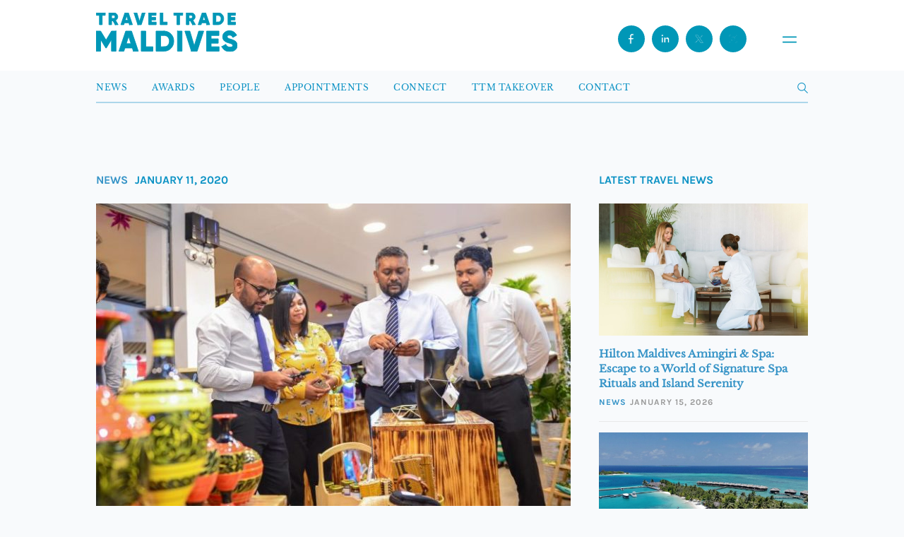

--- FILE ---
content_type: text/html; charset=utf-8
request_url: https://www.google.com/recaptcha/api2/anchor?ar=1&k=6Leb2qUrAAAAAP_LzXAHAtBGn2rmQ0fVFjxSjBVA&co=aHR0cHM6Ly93d3cudHJhdmVsdHJhZGVtYWxkaXZlcy5jb206NDQz&hl=en&v=9TiwnJFHeuIw_s0wSd3fiKfN&size=invisible&anchor-ms=20000&execute-ms=30000&cb=1oh46qhopv80
body_size: 48238
content:
<!DOCTYPE HTML><html dir="ltr" lang="en"><head><meta http-equiv="Content-Type" content="text/html; charset=UTF-8">
<meta http-equiv="X-UA-Compatible" content="IE=edge">
<title>reCAPTCHA</title>
<style type="text/css">
/* cyrillic-ext */
@font-face {
  font-family: 'Roboto';
  font-style: normal;
  font-weight: 400;
  font-stretch: 100%;
  src: url(//fonts.gstatic.com/s/roboto/v48/KFO7CnqEu92Fr1ME7kSn66aGLdTylUAMa3GUBHMdazTgWw.woff2) format('woff2');
  unicode-range: U+0460-052F, U+1C80-1C8A, U+20B4, U+2DE0-2DFF, U+A640-A69F, U+FE2E-FE2F;
}
/* cyrillic */
@font-face {
  font-family: 'Roboto';
  font-style: normal;
  font-weight: 400;
  font-stretch: 100%;
  src: url(//fonts.gstatic.com/s/roboto/v48/KFO7CnqEu92Fr1ME7kSn66aGLdTylUAMa3iUBHMdazTgWw.woff2) format('woff2');
  unicode-range: U+0301, U+0400-045F, U+0490-0491, U+04B0-04B1, U+2116;
}
/* greek-ext */
@font-face {
  font-family: 'Roboto';
  font-style: normal;
  font-weight: 400;
  font-stretch: 100%;
  src: url(//fonts.gstatic.com/s/roboto/v48/KFO7CnqEu92Fr1ME7kSn66aGLdTylUAMa3CUBHMdazTgWw.woff2) format('woff2');
  unicode-range: U+1F00-1FFF;
}
/* greek */
@font-face {
  font-family: 'Roboto';
  font-style: normal;
  font-weight: 400;
  font-stretch: 100%;
  src: url(//fonts.gstatic.com/s/roboto/v48/KFO7CnqEu92Fr1ME7kSn66aGLdTylUAMa3-UBHMdazTgWw.woff2) format('woff2');
  unicode-range: U+0370-0377, U+037A-037F, U+0384-038A, U+038C, U+038E-03A1, U+03A3-03FF;
}
/* math */
@font-face {
  font-family: 'Roboto';
  font-style: normal;
  font-weight: 400;
  font-stretch: 100%;
  src: url(//fonts.gstatic.com/s/roboto/v48/KFO7CnqEu92Fr1ME7kSn66aGLdTylUAMawCUBHMdazTgWw.woff2) format('woff2');
  unicode-range: U+0302-0303, U+0305, U+0307-0308, U+0310, U+0312, U+0315, U+031A, U+0326-0327, U+032C, U+032F-0330, U+0332-0333, U+0338, U+033A, U+0346, U+034D, U+0391-03A1, U+03A3-03A9, U+03B1-03C9, U+03D1, U+03D5-03D6, U+03F0-03F1, U+03F4-03F5, U+2016-2017, U+2034-2038, U+203C, U+2040, U+2043, U+2047, U+2050, U+2057, U+205F, U+2070-2071, U+2074-208E, U+2090-209C, U+20D0-20DC, U+20E1, U+20E5-20EF, U+2100-2112, U+2114-2115, U+2117-2121, U+2123-214F, U+2190, U+2192, U+2194-21AE, U+21B0-21E5, U+21F1-21F2, U+21F4-2211, U+2213-2214, U+2216-22FF, U+2308-230B, U+2310, U+2319, U+231C-2321, U+2336-237A, U+237C, U+2395, U+239B-23B7, U+23D0, U+23DC-23E1, U+2474-2475, U+25AF, U+25B3, U+25B7, U+25BD, U+25C1, U+25CA, U+25CC, U+25FB, U+266D-266F, U+27C0-27FF, U+2900-2AFF, U+2B0E-2B11, U+2B30-2B4C, U+2BFE, U+3030, U+FF5B, U+FF5D, U+1D400-1D7FF, U+1EE00-1EEFF;
}
/* symbols */
@font-face {
  font-family: 'Roboto';
  font-style: normal;
  font-weight: 400;
  font-stretch: 100%;
  src: url(//fonts.gstatic.com/s/roboto/v48/KFO7CnqEu92Fr1ME7kSn66aGLdTylUAMaxKUBHMdazTgWw.woff2) format('woff2');
  unicode-range: U+0001-000C, U+000E-001F, U+007F-009F, U+20DD-20E0, U+20E2-20E4, U+2150-218F, U+2190, U+2192, U+2194-2199, U+21AF, U+21E6-21F0, U+21F3, U+2218-2219, U+2299, U+22C4-22C6, U+2300-243F, U+2440-244A, U+2460-24FF, U+25A0-27BF, U+2800-28FF, U+2921-2922, U+2981, U+29BF, U+29EB, U+2B00-2BFF, U+4DC0-4DFF, U+FFF9-FFFB, U+10140-1018E, U+10190-1019C, U+101A0, U+101D0-101FD, U+102E0-102FB, U+10E60-10E7E, U+1D2C0-1D2D3, U+1D2E0-1D37F, U+1F000-1F0FF, U+1F100-1F1AD, U+1F1E6-1F1FF, U+1F30D-1F30F, U+1F315, U+1F31C, U+1F31E, U+1F320-1F32C, U+1F336, U+1F378, U+1F37D, U+1F382, U+1F393-1F39F, U+1F3A7-1F3A8, U+1F3AC-1F3AF, U+1F3C2, U+1F3C4-1F3C6, U+1F3CA-1F3CE, U+1F3D4-1F3E0, U+1F3ED, U+1F3F1-1F3F3, U+1F3F5-1F3F7, U+1F408, U+1F415, U+1F41F, U+1F426, U+1F43F, U+1F441-1F442, U+1F444, U+1F446-1F449, U+1F44C-1F44E, U+1F453, U+1F46A, U+1F47D, U+1F4A3, U+1F4B0, U+1F4B3, U+1F4B9, U+1F4BB, U+1F4BF, U+1F4C8-1F4CB, U+1F4D6, U+1F4DA, U+1F4DF, U+1F4E3-1F4E6, U+1F4EA-1F4ED, U+1F4F7, U+1F4F9-1F4FB, U+1F4FD-1F4FE, U+1F503, U+1F507-1F50B, U+1F50D, U+1F512-1F513, U+1F53E-1F54A, U+1F54F-1F5FA, U+1F610, U+1F650-1F67F, U+1F687, U+1F68D, U+1F691, U+1F694, U+1F698, U+1F6AD, U+1F6B2, U+1F6B9-1F6BA, U+1F6BC, U+1F6C6-1F6CF, U+1F6D3-1F6D7, U+1F6E0-1F6EA, U+1F6F0-1F6F3, U+1F6F7-1F6FC, U+1F700-1F7FF, U+1F800-1F80B, U+1F810-1F847, U+1F850-1F859, U+1F860-1F887, U+1F890-1F8AD, U+1F8B0-1F8BB, U+1F8C0-1F8C1, U+1F900-1F90B, U+1F93B, U+1F946, U+1F984, U+1F996, U+1F9E9, U+1FA00-1FA6F, U+1FA70-1FA7C, U+1FA80-1FA89, U+1FA8F-1FAC6, U+1FACE-1FADC, U+1FADF-1FAE9, U+1FAF0-1FAF8, U+1FB00-1FBFF;
}
/* vietnamese */
@font-face {
  font-family: 'Roboto';
  font-style: normal;
  font-weight: 400;
  font-stretch: 100%;
  src: url(//fonts.gstatic.com/s/roboto/v48/KFO7CnqEu92Fr1ME7kSn66aGLdTylUAMa3OUBHMdazTgWw.woff2) format('woff2');
  unicode-range: U+0102-0103, U+0110-0111, U+0128-0129, U+0168-0169, U+01A0-01A1, U+01AF-01B0, U+0300-0301, U+0303-0304, U+0308-0309, U+0323, U+0329, U+1EA0-1EF9, U+20AB;
}
/* latin-ext */
@font-face {
  font-family: 'Roboto';
  font-style: normal;
  font-weight: 400;
  font-stretch: 100%;
  src: url(//fonts.gstatic.com/s/roboto/v48/KFO7CnqEu92Fr1ME7kSn66aGLdTylUAMa3KUBHMdazTgWw.woff2) format('woff2');
  unicode-range: U+0100-02BA, U+02BD-02C5, U+02C7-02CC, U+02CE-02D7, U+02DD-02FF, U+0304, U+0308, U+0329, U+1D00-1DBF, U+1E00-1E9F, U+1EF2-1EFF, U+2020, U+20A0-20AB, U+20AD-20C0, U+2113, U+2C60-2C7F, U+A720-A7FF;
}
/* latin */
@font-face {
  font-family: 'Roboto';
  font-style: normal;
  font-weight: 400;
  font-stretch: 100%;
  src: url(//fonts.gstatic.com/s/roboto/v48/KFO7CnqEu92Fr1ME7kSn66aGLdTylUAMa3yUBHMdazQ.woff2) format('woff2');
  unicode-range: U+0000-00FF, U+0131, U+0152-0153, U+02BB-02BC, U+02C6, U+02DA, U+02DC, U+0304, U+0308, U+0329, U+2000-206F, U+20AC, U+2122, U+2191, U+2193, U+2212, U+2215, U+FEFF, U+FFFD;
}
/* cyrillic-ext */
@font-face {
  font-family: 'Roboto';
  font-style: normal;
  font-weight: 500;
  font-stretch: 100%;
  src: url(//fonts.gstatic.com/s/roboto/v48/KFO7CnqEu92Fr1ME7kSn66aGLdTylUAMa3GUBHMdazTgWw.woff2) format('woff2');
  unicode-range: U+0460-052F, U+1C80-1C8A, U+20B4, U+2DE0-2DFF, U+A640-A69F, U+FE2E-FE2F;
}
/* cyrillic */
@font-face {
  font-family: 'Roboto';
  font-style: normal;
  font-weight: 500;
  font-stretch: 100%;
  src: url(//fonts.gstatic.com/s/roboto/v48/KFO7CnqEu92Fr1ME7kSn66aGLdTylUAMa3iUBHMdazTgWw.woff2) format('woff2');
  unicode-range: U+0301, U+0400-045F, U+0490-0491, U+04B0-04B1, U+2116;
}
/* greek-ext */
@font-face {
  font-family: 'Roboto';
  font-style: normal;
  font-weight: 500;
  font-stretch: 100%;
  src: url(//fonts.gstatic.com/s/roboto/v48/KFO7CnqEu92Fr1ME7kSn66aGLdTylUAMa3CUBHMdazTgWw.woff2) format('woff2');
  unicode-range: U+1F00-1FFF;
}
/* greek */
@font-face {
  font-family: 'Roboto';
  font-style: normal;
  font-weight: 500;
  font-stretch: 100%;
  src: url(//fonts.gstatic.com/s/roboto/v48/KFO7CnqEu92Fr1ME7kSn66aGLdTylUAMa3-UBHMdazTgWw.woff2) format('woff2');
  unicode-range: U+0370-0377, U+037A-037F, U+0384-038A, U+038C, U+038E-03A1, U+03A3-03FF;
}
/* math */
@font-face {
  font-family: 'Roboto';
  font-style: normal;
  font-weight: 500;
  font-stretch: 100%;
  src: url(//fonts.gstatic.com/s/roboto/v48/KFO7CnqEu92Fr1ME7kSn66aGLdTylUAMawCUBHMdazTgWw.woff2) format('woff2');
  unicode-range: U+0302-0303, U+0305, U+0307-0308, U+0310, U+0312, U+0315, U+031A, U+0326-0327, U+032C, U+032F-0330, U+0332-0333, U+0338, U+033A, U+0346, U+034D, U+0391-03A1, U+03A3-03A9, U+03B1-03C9, U+03D1, U+03D5-03D6, U+03F0-03F1, U+03F4-03F5, U+2016-2017, U+2034-2038, U+203C, U+2040, U+2043, U+2047, U+2050, U+2057, U+205F, U+2070-2071, U+2074-208E, U+2090-209C, U+20D0-20DC, U+20E1, U+20E5-20EF, U+2100-2112, U+2114-2115, U+2117-2121, U+2123-214F, U+2190, U+2192, U+2194-21AE, U+21B0-21E5, U+21F1-21F2, U+21F4-2211, U+2213-2214, U+2216-22FF, U+2308-230B, U+2310, U+2319, U+231C-2321, U+2336-237A, U+237C, U+2395, U+239B-23B7, U+23D0, U+23DC-23E1, U+2474-2475, U+25AF, U+25B3, U+25B7, U+25BD, U+25C1, U+25CA, U+25CC, U+25FB, U+266D-266F, U+27C0-27FF, U+2900-2AFF, U+2B0E-2B11, U+2B30-2B4C, U+2BFE, U+3030, U+FF5B, U+FF5D, U+1D400-1D7FF, U+1EE00-1EEFF;
}
/* symbols */
@font-face {
  font-family: 'Roboto';
  font-style: normal;
  font-weight: 500;
  font-stretch: 100%;
  src: url(//fonts.gstatic.com/s/roboto/v48/KFO7CnqEu92Fr1ME7kSn66aGLdTylUAMaxKUBHMdazTgWw.woff2) format('woff2');
  unicode-range: U+0001-000C, U+000E-001F, U+007F-009F, U+20DD-20E0, U+20E2-20E4, U+2150-218F, U+2190, U+2192, U+2194-2199, U+21AF, U+21E6-21F0, U+21F3, U+2218-2219, U+2299, U+22C4-22C6, U+2300-243F, U+2440-244A, U+2460-24FF, U+25A0-27BF, U+2800-28FF, U+2921-2922, U+2981, U+29BF, U+29EB, U+2B00-2BFF, U+4DC0-4DFF, U+FFF9-FFFB, U+10140-1018E, U+10190-1019C, U+101A0, U+101D0-101FD, U+102E0-102FB, U+10E60-10E7E, U+1D2C0-1D2D3, U+1D2E0-1D37F, U+1F000-1F0FF, U+1F100-1F1AD, U+1F1E6-1F1FF, U+1F30D-1F30F, U+1F315, U+1F31C, U+1F31E, U+1F320-1F32C, U+1F336, U+1F378, U+1F37D, U+1F382, U+1F393-1F39F, U+1F3A7-1F3A8, U+1F3AC-1F3AF, U+1F3C2, U+1F3C4-1F3C6, U+1F3CA-1F3CE, U+1F3D4-1F3E0, U+1F3ED, U+1F3F1-1F3F3, U+1F3F5-1F3F7, U+1F408, U+1F415, U+1F41F, U+1F426, U+1F43F, U+1F441-1F442, U+1F444, U+1F446-1F449, U+1F44C-1F44E, U+1F453, U+1F46A, U+1F47D, U+1F4A3, U+1F4B0, U+1F4B3, U+1F4B9, U+1F4BB, U+1F4BF, U+1F4C8-1F4CB, U+1F4D6, U+1F4DA, U+1F4DF, U+1F4E3-1F4E6, U+1F4EA-1F4ED, U+1F4F7, U+1F4F9-1F4FB, U+1F4FD-1F4FE, U+1F503, U+1F507-1F50B, U+1F50D, U+1F512-1F513, U+1F53E-1F54A, U+1F54F-1F5FA, U+1F610, U+1F650-1F67F, U+1F687, U+1F68D, U+1F691, U+1F694, U+1F698, U+1F6AD, U+1F6B2, U+1F6B9-1F6BA, U+1F6BC, U+1F6C6-1F6CF, U+1F6D3-1F6D7, U+1F6E0-1F6EA, U+1F6F0-1F6F3, U+1F6F7-1F6FC, U+1F700-1F7FF, U+1F800-1F80B, U+1F810-1F847, U+1F850-1F859, U+1F860-1F887, U+1F890-1F8AD, U+1F8B0-1F8BB, U+1F8C0-1F8C1, U+1F900-1F90B, U+1F93B, U+1F946, U+1F984, U+1F996, U+1F9E9, U+1FA00-1FA6F, U+1FA70-1FA7C, U+1FA80-1FA89, U+1FA8F-1FAC6, U+1FACE-1FADC, U+1FADF-1FAE9, U+1FAF0-1FAF8, U+1FB00-1FBFF;
}
/* vietnamese */
@font-face {
  font-family: 'Roboto';
  font-style: normal;
  font-weight: 500;
  font-stretch: 100%;
  src: url(//fonts.gstatic.com/s/roboto/v48/KFO7CnqEu92Fr1ME7kSn66aGLdTylUAMa3OUBHMdazTgWw.woff2) format('woff2');
  unicode-range: U+0102-0103, U+0110-0111, U+0128-0129, U+0168-0169, U+01A0-01A1, U+01AF-01B0, U+0300-0301, U+0303-0304, U+0308-0309, U+0323, U+0329, U+1EA0-1EF9, U+20AB;
}
/* latin-ext */
@font-face {
  font-family: 'Roboto';
  font-style: normal;
  font-weight: 500;
  font-stretch: 100%;
  src: url(//fonts.gstatic.com/s/roboto/v48/KFO7CnqEu92Fr1ME7kSn66aGLdTylUAMa3KUBHMdazTgWw.woff2) format('woff2');
  unicode-range: U+0100-02BA, U+02BD-02C5, U+02C7-02CC, U+02CE-02D7, U+02DD-02FF, U+0304, U+0308, U+0329, U+1D00-1DBF, U+1E00-1E9F, U+1EF2-1EFF, U+2020, U+20A0-20AB, U+20AD-20C0, U+2113, U+2C60-2C7F, U+A720-A7FF;
}
/* latin */
@font-face {
  font-family: 'Roboto';
  font-style: normal;
  font-weight: 500;
  font-stretch: 100%;
  src: url(//fonts.gstatic.com/s/roboto/v48/KFO7CnqEu92Fr1ME7kSn66aGLdTylUAMa3yUBHMdazQ.woff2) format('woff2');
  unicode-range: U+0000-00FF, U+0131, U+0152-0153, U+02BB-02BC, U+02C6, U+02DA, U+02DC, U+0304, U+0308, U+0329, U+2000-206F, U+20AC, U+2122, U+2191, U+2193, U+2212, U+2215, U+FEFF, U+FFFD;
}
/* cyrillic-ext */
@font-face {
  font-family: 'Roboto';
  font-style: normal;
  font-weight: 900;
  font-stretch: 100%;
  src: url(//fonts.gstatic.com/s/roboto/v48/KFO7CnqEu92Fr1ME7kSn66aGLdTylUAMa3GUBHMdazTgWw.woff2) format('woff2');
  unicode-range: U+0460-052F, U+1C80-1C8A, U+20B4, U+2DE0-2DFF, U+A640-A69F, U+FE2E-FE2F;
}
/* cyrillic */
@font-face {
  font-family: 'Roboto';
  font-style: normal;
  font-weight: 900;
  font-stretch: 100%;
  src: url(//fonts.gstatic.com/s/roboto/v48/KFO7CnqEu92Fr1ME7kSn66aGLdTylUAMa3iUBHMdazTgWw.woff2) format('woff2');
  unicode-range: U+0301, U+0400-045F, U+0490-0491, U+04B0-04B1, U+2116;
}
/* greek-ext */
@font-face {
  font-family: 'Roboto';
  font-style: normal;
  font-weight: 900;
  font-stretch: 100%;
  src: url(//fonts.gstatic.com/s/roboto/v48/KFO7CnqEu92Fr1ME7kSn66aGLdTylUAMa3CUBHMdazTgWw.woff2) format('woff2');
  unicode-range: U+1F00-1FFF;
}
/* greek */
@font-face {
  font-family: 'Roboto';
  font-style: normal;
  font-weight: 900;
  font-stretch: 100%;
  src: url(//fonts.gstatic.com/s/roboto/v48/KFO7CnqEu92Fr1ME7kSn66aGLdTylUAMa3-UBHMdazTgWw.woff2) format('woff2');
  unicode-range: U+0370-0377, U+037A-037F, U+0384-038A, U+038C, U+038E-03A1, U+03A3-03FF;
}
/* math */
@font-face {
  font-family: 'Roboto';
  font-style: normal;
  font-weight: 900;
  font-stretch: 100%;
  src: url(//fonts.gstatic.com/s/roboto/v48/KFO7CnqEu92Fr1ME7kSn66aGLdTylUAMawCUBHMdazTgWw.woff2) format('woff2');
  unicode-range: U+0302-0303, U+0305, U+0307-0308, U+0310, U+0312, U+0315, U+031A, U+0326-0327, U+032C, U+032F-0330, U+0332-0333, U+0338, U+033A, U+0346, U+034D, U+0391-03A1, U+03A3-03A9, U+03B1-03C9, U+03D1, U+03D5-03D6, U+03F0-03F1, U+03F4-03F5, U+2016-2017, U+2034-2038, U+203C, U+2040, U+2043, U+2047, U+2050, U+2057, U+205F, U+2070-2071, U+2074-208E, U+2090-209C, U+20D0-20DC, U+20E1, U+20E5-20EF, U+2100-2112, U+2114-2115, U+2117-2121, U+2123-214F, U+2190, U+2192, U+2194-21AE, U+21B0-21E5, U+21F1-21F2, U+21F4-2211, U+2213-2214, U+2216-22FF, U+2308-230B, U+2310, U+2319, U+231C-2321, U+2336-237A, U+237C, U+2395, U+239B-23B7, U+23D0, U+23DC-23E1, U+2474-2475, U+25AF, U+25B3, U+25B7, U+25BD, U+25C1, U+25CA, U+25CC, U+25FB, U+266D-266F, U+27C0-27FF, U+2900-2AFF, U+2B0E-2B11, U+2B30-2B4C, U+2BFE, U+3030, U+FF5B, U+FF5D, U+1D400-1D7FF, U+1EE00-1EEFF;
}
/* symbols */
@font-face {
  font-family: 'Roboto';
  font-style: normal;
  font-weight: 900;
  font-stretch: 100%;
  src: url(//fonts.gstatic.com/s/roboto/v48/KFO7CnqEu92Fr1ME7kSn66aGLdTylUAMaxKUBHMdazTgWw.woff2) format('woff2');
  unicode-range: U+0001-000C, U+000E-001F, U+007F-009F, U+20DD-20E0, U+20E2-20E4, U+2150-218F, U+2190, U+2192, U+2194-2199, U+21AF, U+21E6-21F0, U+21F3, U+2218-2219, U+2299, U+22C4-22C6, U+2300-243F, U+2440-244A, U+2460-24FF, U+25A0-27BF, U+2800-28FF, U+2921-2922, U+2981, U+29BF, U+29EB, U+2B00-2BFF, U+4DC0-4DFF, U+FFF9-FFFB, U+10140-1018E, U+10190-1019C, U+101A0, U+101D0-101FD, U+102E0-102FB, U+10E60-10E7E, U+1D2C0-1D2D3, U+1D2E0-1D37F, U+1F000-1F0FF, U+1F100-1F1AD, U+1F1E6-1F1FF, U+1F30D-1F30F, U+1F315, U+1F31C, U+1F31E, U+1F320-1F32C, U+1F336, U+1F378, U+1F37D, U+1F382, U+1F393-1F39F, U+1F3A7-1F3A8, U+1F3AC-1F3AF, U+1F3C2, U+1F3C4-1F3C6, U+1F3CA-1F3CE, U+1F3D4-1F3E0, U+1F3ED, U+1F3F1-1F3F3, U+1F3F5-1F3F7, U+1F408, U+1F415, U+1F41F, U+1F426, U+1F43F, U+1F441-1F442, U+1F444, U+1F446-1F449, U+1F44C-1F44E, U+1F453, U+1F46A, U+1F47D, U+1F4A3, U+1F4B0, U+1F4B3, U+1F4B9, U+1F4BB, U+1F4BF, U+1F4C8-1F4CB, U+1F4D6, U+1F4DA, U+1F4DF, U+1F4E3-1F4E6, U+1F4EA-1F4ED, U+1F4F7, U+1F4F9-1F4FB, U+1F4FD-1F4FE, U+1F503, U+1F507-1F50B, U+1F50D, U+1F512-1F513, U+1F53E-1F54A, U+1F54F-1F5FA, U+1F610, U+1F650-1F67F, U+1F687, U+1F68D, U+1F691, U+1F694, U+1F698, U+1F6AD, U+1F6B2, U+1F6B9-1F6BA, U+1F6BC, U+1F6C6-1F6CF, U+1F6D3-1F6D7, U+1F6E0-1F6EA, U+1F6F0-1F6F3, U+1F6F7-1F6FC, U+1F700-1F7FF, U+1F800-1F80B, U+1F810-1F847, U+1F850-1F859, U+1F860-1F887, U+1F890-1F8AD, U+1F8B0-1F8BB, U+1F8C0-1F8C1, U+1F900-1F90B, U+1F93B, U+1F946, U+1F984, U+1F996, U+1F9E9, U+1FA00-1FA6F, U+1FA70-1FA7C, U+1FA80-1FA89, U+1FA8F-1FAC6, U+1FACE-1FADC, U+1FADF-1FAE9, U+1FAF0-1FAF8, U+1FB00-1FBFF;
}
/* vietnamese */
@font-face {
  font-family: 'Roboto';
  font-style: normal;
  font-weight: 900;
  font-stretch: 100%;
  src: url(//fonts.gstatic.com/s/roboto/v48/KFO7CnqEu92Fr1ME7kSn66aGLdTylUAMa3OUBHMdazTgWw.woff2) format('woff2');
  unicode-range: U+0102-0103, U+0110-0111, U+0128-0129, U+0168-0169, U+01A0-01A1, U+01AF-01B0, U+0300-0301, U+0303-0304, U+0308-0309, U+0323, U+0329, U+1EA0-1EF9, U+20AB;
}
/* latin-ext */
@font-face {
  font-family: 'Roboto';
  font-style: normal;
  font-weight: 900;
  font-stretch: 100%;
  src: url(//fonts.gstatic.com/s/roboto/v48/KFO7CnqEu92Fr1ME7kSn66aGLdTylUAMa3KUBHMdazTgWw.woff2) format('woff2');
  unicode-range: U+0100-02BA, U+02BD-02C5, U+02C7-02CC, U+02CE-02D7, U+02DD-02FF, U+0304, U+0308, U+0329, U+1D00-1DBF, U+1E00-1E9F, U+1EF2-1EFF, U+2020, U+20A0-20AB, U+20AD-20C0, U+2113, U+2C60-2C7F, U+A720-A7FF;
}
/* latin */
@font-face {
  font-family: 'Roboto';
  font-style: normal;
  font-weight: 900;
  font-stretch: 100%;
  src: url(//fonts.gstatic.com/s/roboto/v48/KFO7CnqEu92Fr1ME7kSn66aGLdTylUAMa3yUBHMdazQ.woff2) format('woff2');
  unicode-range: U+0000-00FF, U+0131, U+0152-0153, U+02BB-02BC, U+02C6, U+02DA, U+02DC, U+0304, U+0308, U+0329, U+2000-206F, U+20AC, U+2122, U+2191, U+2193, U+2212, U+2215, U+FEFF, U+FFFD;
}

</style>
<link rel="stylesheet" type="text/css" href="https://www.gstatic.com/recaptcha/releases/9TiwnJFHeuIw_s0wSd3fiKfN/styles__ltr.css">
<script nonce="4lQpV1Bh6G1qFae9CvVBEQ" type="text/javascript">window['__recaptcha_api'] = 'https://www.google.com/recaptcha/api2/';</script>
<script type="text/javascript" src="https://www.gstatic.com/recaptcha/releases/9TiwnJFHeuIw_s0wSd3fiKfN/recaptcha__en.js" nonce="4lQpV1Bh6G1qFae9CvVBEQ">
      
    </script></head>
<body><div id="rc-anchor-alert" class="rc-anchor-alert"></div>
<input type="hidden" id="recaptcha-token" value="[base64]">
<script type="text/javascript" nonce="4lQpV1Bh6G1qFae9CvVBEQ">
      recaptcha.anchor.Main.init("[\x22ainput\x22,[\x22bgdata\x22,\x22\x22,\[base64]/[base64]/UltIKytdPWE6KGE8MjA0OD9SW0grK109YT4+NnwxOTI6KChhJjY0NTEyKT09NTUyOTYmJnErMTxoLmxlbmd0aCYmKGguY2hhckNvZGVBdChxKzEpJjY0NTEyKT09NTYzMjA/[base64]/MjU1OlI/[base64]/[base64]/[base64]/[base64]/[base64]/[base64]/[base64]/[base64]/[base64]/[base64]\x22,\[base64]\\u003d\\u003d\x22,\[base64]/ChMKqShPDth7CsSHCm8KoIsOpwqAKwq/DtgJUMiorw5FLwogKdMKkTUnDsxRva3PDvMKRwr5+UMKcQsKnwpA+TsOkw71lL2ITwqTDvcKcNFLDmMOewovDiMK2TyVow5J/HS5IHQnDjRVzVmBgwrLDj2wtaG53ScOFwq3DjcKHwrjDq3F9CC7CrsKCOsKWEcOHw4vCrAE8w6URS2fDnVAZwp3CmC4Qw7DDjS7CgsOJTMKSw6cTw4JfwqM2wpJxwqNXw6LCvBI1EsODS8O+GALCpXvCkjcTbiQcwqY/w5EZw6lcw7xmw7jCucKBX8KAworCrRx2w5wqwpvClgk0wpt+w7bCrcO5JCzCgRBrA8ODwoBfw5cMw63CiWPDocKnw4MvBk5fwrIzw4tfwqQyAEYgwoXDpsKlAcOUw6zClVcPwrEwXipkw6/CgsKCw6ZAw7zDhREDw7fDkgxAT8OVQsOlw6/CjGFmwqzDtzsaKkHCqgw3w4AVw4vDkA9twrsJKgHCq8KJwpjCtEfDtsOfwroNXcKjYMKUaQ0rwq7DpzPCpcKOQyBGXjErah3CqRgocmg/[base64]/[base64]/CkSDDkAxqw6UewrLDpsKxwotQQ1rDusKvWR4pblFDwpReYUvCh8OJcMKkL11jwrdkwpFCHcKbZcOjwojClMKow4nDmAwaR8K8E3DCsHVVORhYw5NMd2E+ZcKkBTZsZ2BiRj5GVgwaLMO2Rhp/[base64]/CoMKzPMO5w7ZaUkfDu8Ohw7zDmHvCskU0UShCI0hzwqLDqRDCqg3DuMOOdk/DlwbDuzrCmR3ClMKCwrANw5pEfUUFw7fCi1A2w4LDsMOXwp7ChEMqw4fDr2EgQwUPw6FpT8KZwr3Cs0nDv1nDnsO7w5ABwpxoXMOpw7/CrRs6w6R7O3wYw4JcUR0eUkJzwpFRX8KFNMKPICguGsKyNRXCskbDkx7DjMKNw7bDs8Ktwq89woJ0QcKoc8OuMnd7wrRxwrZVPBHDtcO9FVtzworDo0zCmhPCok3CmBfDv8Oqw6FgwoNCw5RXQCHCrF7Doz/DksObVA49TcOYdEseYG3DkWoUEwbCtVJqK8OLwqkSLjsRYRDDssK3DWBEwozDkxnDssK4w7o7GEnDpMOyAV/DkBQ6aMK2YmIQw4HDvlTDiMKZw6Rvw40XCMOMdVPCl8K8wql8d2XDr8KwSjLDjMK/eMOnwrzCkT8fwqPCmFZPwr0kP8O9E2XCv3bDlz7Cg8KsLsO8wp0occOFHMO6LMOzAcK5aEHCkjV7VsKJX8KKfycTwqHDuMObwpALLsOERFLDq8O/w5/CgWQxbMOKwqJswp4Cw4fCiV0yO8KbwopkMcOKwqUhVWlxw5/[base64]/woV2eVjCpUjDlVjCkRXDj0ROwqwWw6TDpQLClgIrwrV+w7XCtBXDmcOXTUfCj0PDj8KEwrLDnMKvTH3DksKNwr47woTDtMO6w6TCrD4XLmgFw710w40QDjXCshAmw5DCj8OcTBE9BMKxwp7CgkM3wrRiVcOKwpQyTC/CqSnDisOfQcKHVlEqG8KKwqUwwp/CmwVxM34AXAFPwq/DgXs0w5gVwq1HMljDksKJwobCtioxSMKTKcKBwoU3E39tw7Q1EcKeXcKZY2sLGRDDtsK1wonCrcKdOcOUw7PCjhAPwpTDj8K3fsK+wr9swoHDgT4+wrPCs8OnFMOSGcKPwrjCrMKiRsOJwqhOwrvCtMKJTWtFworCgDxkw6wCbGxlwqfCqRvCln/CvsOdXV/DhcKAWB80JClzw7ILJENLeMODZw9XK2FnMBxVZsO5LsOBUsKyKMKKw6MXOsOmC8OVX3nDoMOeAQDCuTDDkcOfdsOxc3RWCcKIQwjClsOmS8O5w5VxRMK+N07CliEsV8KOw63DuwjDosO/VSIyWA/Cmxl5w6szRcKVw4PDugxWwpAswrnDkF/ClVXCplvDo8KFwoZ1NsKkA8KNwr5+wofDkT3Dg8K6w6DDn8ORI8KwWsKZHTM8wr3CrCLCoRDDln9Hw7JAw7rCv8Opw6xAP8OTWMKRw4HDm8KodcKzwobDn3nCp0DCsg/Cmk5sw5RweMKPw7t+QUsywprDqUNnWj/DmDXCgcOvYWNuw5LCqD3DoHMrw6p2wojCicOawptlf8KKIMK0dsOgw44gwoTCnkwQBcKhIMKAw4TCgMKzwoHDvsOuRsKvw4LDncOKw4zCrcOrw7Ufwoh2TQkpecKFw7rDhsK3PkpYH3ofwp8rEhHCmcOhEMOiw5vCiMOnw6/Dh8OgPsOlXCzDu8KSRcORHmfCt8Khw5tPw4rDh8O9w4vCnE3CqTbCjMK3eRHCkn7Dklt5woPCnsONw6dywprCgMKXCsK/wojDiMObwpMwKcKew4fCl0fDqGTCqXrDnjvDr8KydcKzwo7Cn8OjwoXDmsKCwp7DtzPDusOTL8OzLRPCk8O1csOew4BbEUlpB8OmAcKncg4nLmjDqsKjwqfCrMOfwqwow7ciOXDDln/[base64]/CnhNSw7LDqALCvkRgLcKywqXDvlfDgyc9w5PDg8KDGQfCksKle8OEKQw8SyTCvVNawo5fwojDix/CrCMDwrPCqsK1QsKDMMKxw7zDgcK+w6EuBMOKc8O4CVrClizDnm4fDB7CjsOrwrUmclRNw6bDqHcpfCXCkQscNsKGdVZAw7/DlATCk2ANw7ldwphJGhPDksKsCE0QLDtBwqPDoB1xwpnDncK4RAXCjMKPw7HDmHzDi3rCicKVwrvCgsKIw744dMO3wr7ClEfDuXvComPDqwhwwpFhw47ClkzCkwc4AcKZcsKzwqNow7lsEFjClxZ9w5xzAMKlKyhHw74hwo5UwpVRw4/DgsOyw6fDpsKOwrgSw6VUw5PCicKPazjDssO/HMO0wqljVMKHcicXw6F+w4LCisO6GBw2w7Yjw6LCmlQVw5tpBAt/fMKPCivCt8O8w6TDiGbChhMYe34uE8KzYsOaw6LDiQhWM13CnMKhMcOOQWRvUFgvw73DjhcFAUkuw7jDhcO6w4NtwrjDt1ckZSIRwq3DsCoFwo/CrMOOw4pbw6AvKWXCqsOjXcOzw40xCMKsw7tWT2vDjsOPY8KnbcOsfTHCv23CmBjDhTXCu8K4JsKZL8OTJEzDvhjDiC/DksOcwrvCgcKAw6I8E8Okw6xlEB7CqnXCuGPClg3DmiMMX2PDqMOdw4nDqcKzwp7CgmNwTl/CjkBeSsK/w7vCnMKywozCvVvDlhYcdVEINSxAXFTCnkHClsKCwpTCh8KMCMOswprDiMO3XmnDvELDiHrDk8O5KMOvwq7DvMKaw4TCvMK/HxFXwqFKwr3Dt1l1wpvDpsOUw4Eew5lQw5nCisKAeDnDnXnDk8O0woMgw4AGR8K+wobCiAvDsMKHw5zChMOlJQLDkcOMwqPDrnLCscOFDVTCoi0Jw6vDusKQwoM5H8OTw5bCoV58w6B9w7/CucOFT8OEJQDCqsO/YD7DnSQXw5fCgwtIwrtWwp5eUnbDmzUVw4EPw7QFwqV5w4RIwoVUUEXCs13Dh8Kmw6jCt8Oew4knw69nwppiwqDCpcOJOzo+w5EcwqdMwqPDlhnDuMOyT8KFKlTCknNtLsOdc3hhecKMwq/DkQHCrioCw6ZowqnDlcKtwrA1XMK/w4tuw69yAjYmw4thAUY5w7XCtT/DocO8ScOAHcOSXF0vRlNbw5DCtsKwwphERsKnwqQBw5NKw4/CrsO6SxlFKE3Cl8Ozw57CgUnDpcORT8OuD8OEXDnCgsKeScOiMcKnaQXDqxQJUXzCsMObKcKFw5XDn8KeAMO0w5Iyw78cwqDDlQF/fRjDpUTCnAdmNcOXXMKLdMOwP8K3LsKjwoVww4bDlS7DisOQRsOuwr7CmFvCtMOLw7QgfWAOw6otwqrCgRrCiDPDnCQ7ZcO9GcOcw4xVX8KEw5g4Y3DDl1V7wrnDliHCjHtWSkrDrsO4EcO/[base64]/Cr8OtwrJlZMOvw5jDiwk0wpjDvcOewr7Dp8K0wrFJw7LCjQrDvhLCpsKcwrvCv8Ojwo7CvsOdwpTDkcK9TXsDOsKrw5NhwrUGFG/CiFjDosKcwpvDhcKTbMKhwq7CgsOVJ2koayUeT8Kja8Okw4TDpUzCoBorwrHCs8Kaw4LDrz/DoXnDqhrCr1zChF0Lw6IswqYWw7Zxwq/Dgykww6tPw5nCgcOOK8K0w7URbMOrw4TDgGXCmU59TF5xAcOfeWfDksKiw6pVACHChMOaM8Ktf0guw5Z/WXc/GQYTwrpzdGUnw4Isw7ZyecOsw61DVMOQwpTCtF18S8K/wqTCgMOcSsOMbMO0bgzDt8KJwoIXw6lowohURcOUw7Fhw7TCo8KZS8KGP1/CnMKrwpzDmMKdTMOnAMO+w7RIwp49bhorwrfDocKAwpzClRvDrcONw5N+w4/[base64]/w6bCv8OsVcK/Kz1gS37ClsKJwrILwqbDksKew7QVUAJ7Ym5gwptgVsOYw7ZwTsKGOxMGwpjDq8K8w5jDo1dWwqcWw4DCkD/[base64]/ClxTDscO9cAfCtjhAFUNjWcOXPRULw5I1wr/[base64]/[base64]/FcKYwpzCjcOMMhg1wpXClcObShNow5TCncOdwp/[base64]/VADCgTzCsXHCvsOga8Kuw6sxwp7DgD48wr9Kwp7CiW1Gw6/Dk2HCrcOawqvDhsOsDMK9aj14w6nDnGclAMKDw4oRwqxewp9ONUlyYsK5w5kKJz1yw7xww6LDvH0yesK5WxARO2/CplbDoyV6wrJ/w4/CqcOaIMKbeGhTdMO6HsO8wrxHwp1DGRHDpAtmI8K9QWHDgx7DmMOrwqobTsKpC8OlwqpRw4Jkw43Cvz9Rwod6wpxVXsK5L0cLwpHCosKxK0vDrsO1w6crwoZqwoxCLVXCiFrDm1/DsQkbK15bTcKAJMKUw5opLRrDi8K6w67Cs8K5C1fDjjzCuMOgFMOJYg/[base64]/ClhM9HcO2wqghdMOvw7gHU1F0J8OIXcK6FGnDtFtowoZIw6TDj8KXwqsyRMO6w4nCrcOdwr/Dm1DDoFVzwrbCqcKZwp7Cm8KGScK6wosAA3ARbMOcw6XCtyEHIzTCrMO5QChEwq/DtkxbwpdERMK7FcOTYMOfQQkCCcOhw7XDo2k8w7g3N8KgwrkgVl7Cj8KmwrfCocOfUsOadVLCnCt0wrkxwpZNIDXDn8KtHsOmw5gpf8K1anXCtsOawo7CtQw5w7JqcMKvwph/YMKIRWJ0w6AGwrnDkcOqwplfw507w7FXJynCtMKyw4nClcOnwpkJHsOMw4DDnHwLwp3Dm8OSwozDmQsNKcKdw4kVND4KKcO+w6/CjcKQwoh/FTVuwpILwpTCrADCn0JfUcOow4vCmRXCi8KzQcOZZMKjwqkQw61RGQ4RwoDChlDCmsOlGsO7w4NFw5tUN8ONwr1wwqDDtAdfPjsLRG5ew5ZxYMKVw6hKw6rDhsOWw5kUw4bDln7Cj8OQwoPDryrDjnUzw60zKlDDh3low47DgHbChBXClsOBwr/Cl8KNCMKRwqNJwroDeWJGY3JZw6pIw6LDi3vDgcOgwpPDosKiwq7Ci8OGfQwBJh4/cE1PAmHDg8KAwokVwp14P8KkO8Oow7LCmcOFMsOBwprCtHE0O8OHIm7ClAElw7nDviXCslQsCMOUw5kJw73ChnB5ZQ/ClMKAw7E3NsKZw4LDk8OLWcOcwplYIh/Cu2LCmhpGw5DDsUNoR8OePXLDulxgw4B3KcKkLcO0asKEVFRfw60yw5Usw5t7w4U2w4bDnVN6bm4lEcKpw545KcKuw4HCh8KkMMKiw6rDuE5pC8OpYsKVDnrDiw5/woRlw5LCkXldYiVWwojCkyQiw7RTMcOdK8OGJiUSHzo5wp/CiX8kwqvCs3/DqGDCpMKODnzCnE8FLcKUw6otw5YeJcKiF1sIFcOGZcOWwr9aw58eZQxDfsKmw77DksOjfMKpIGvDucOgB8Kdw47DmMO5w7tLw5TDnsOTw7l8NjBiwqjDnMOJHkHCscOda8OVwpMSWsOTf0V9SxbDq8OoU8KCwrbDg8OfaFXCpx/DuU/CrTJOScOrM8OhwonCnMOQwoVhw7lyXGw9LcOcwrhCHMK+dFDCtsOqTxHDjhUbB0RWJQ/CjcKewqEwVT3CrMKJYWrCigLDmsKgw4J/MMO/wqPCnMKBQMKJAUfDq8OIwpMywq/CvMK/w7fDlnfCsl50w4cmwqYbw6vCmMObwoPDpcOEVMKDD8Oqw7lgwrnDt8K2wql7w47CgT9rEsKYE8OERXHCmcKiEzjCssOAw5Fuw7RHw5EqCcKVccOUw4E/[base64]/DjsOnY8K0wqQEw7ciYGhWwqkOw5rCtMOFWMKdw7QWwpc3GsK/wqHCmMOiwpEgEsKQw4p9wonCsWTCj8Oxw5/[base64]/CnxB9P3vCjsKoUcOSGnPDkHPDqSEkw5/[base64]/[base64]/CpMKyw7HDjsO9w7k5MsKmw5klEMOjDnwXw7zDjTciamAMACfDrnbDtD1QXjrDrcOfw7lsLcKQJiYUw6pib8K9wqdww5jDnAgfesO5wql+U8K/w7sKRWF/w7AawpkqwpfDlMK9wpHDhn9jw4IKw4TDml4zZsO9wrlbAMKeB07ChBDDr2EXYcOfXH/ClRVHHsK2FMKYw4LCqBHDh30aw6IrwpdXwrI3w7TDpMOQw4vCi8KSWR/[base64]/DncOpOi0dP2HCuUXCql7CrTk8PcO3bsODdVHCuELDiynDoH/[base64]/ChcOjw4nDusK4SVDDslPCm8KOw6bDg8KMwoMKTTHChDI7GTDCncOeNEHDjHXCr8Ofwr3CvmohXShrw7zDgVPCgDBrNUk8w7DDoxUleSZnG8OHNcKQHw3Dj8OZdsO1wrB6YDVUw6nCvMOlAsOmJigWR8OJw4bCiEvCpBAlwpDDo8O6wr/[base64]/CtcKtw6bCucKwUEsrwrRmacK6DifDuMKKwrhsIiRmwoHDpD7DrjBUPMOAwrFJwpJIX8O/RcO/wpzChUI3bXpXU3PDvHvCp3HCh8KdwrTDhsKIOcKAB19owpvDiD40HcOlw4vCrWsvNWnClSJVw7JbJsK0KDLDssKyJ8K9ZydcRQNcEsOFCiHCscO4w7I9Mzo/wpDCiGVowp7DisO4YDoebzNcw6tCwq3CscOtw6jCkADDk8O5EsOqwr/CjybDj1bDlAVfQMOUSGjDpcKScsOLwqR+wpbCowHCvsKLwp5Ww7pFwoTCgUEneMKeLS4vwrhAwoQ8wp3CnFMxZcKjwr9VwrvChcKkw77Dkwp4P1fDu8OJwooiw7HDlnNNX8KjG8KbwoIAw6k4QlfDocOnwqTCvGNrw5LDgUQdw4nCkFY6wqfDlmUJwp5/FzzCmGzDvsKywpPCqsKhwrJvw7nCicOdUEDDosKCdMKiw4shwr83w5rCijYGwqImwqvDsTBgw4XDksOOwoxuaiHDuH4gw5TColvDlmbCnMOxHcKSWsKdw4zCp8OAwonDicOYGMKPw4rDlcKTw40xw7F0aQEsfEIcY8OnAQ/DnsKne8KGw4lLAQt9wqBaCMO3M8KIe8OMw7UdwoM1NsK9wrN5GsKnw5s4w787RMOtdsOBAcOiPSJtwp/[base64]/DskHDqsOfMsOpN8K+wo7CgcKHcXAhwopVYk4/HsKjwoHCvhTDtcOOwqk8ecO6EFkbw7vDuXjDignCqGjCq8OCwoNze8Oawr/CqMKeZsKIw6Npw6nCrmLDmsK3b8Kqwr97wphYe0AXwpDCo8OHVgprwqZnwo/[base64]/DqlQyw7B4L8OXGsKUw7vDqlQYeMOKw43Dr2NSw7/DlMOjwoZtwpbCksKfMWrCn8OhaSAqw4rCncKxw6wTwq0aw43DtAhDwqnDvhklwr/CocOPZsKvwoQ4BcKlwo1WwqM3wp3Dr8Khw7p0O8OCw7jChsOtwoFQwqTDusK+w6DDqUzDj2BWFUfDtUJ+BihEHsKdZsOSwqdAwpZ4w5/CiAwcw51JwpbDohnDvsKJw6PDqcKyUMOhw6ALwppEChNXDMO+w4otw4XDrcOLwpLCkl3DmMOCOhYsTcKdDzxLRQ42CinDsCVMw5rCl3QFAcK1DMObw6/CuH/[base64]/woXCu8Kxwr7DvMONFhBCSzvDjkfCnsO9wo/Cqwk4w67CjsOgAVXCpsK3a8OtH8OLwqTCihzClCA+c1jDsTQcwqvChHU/fMKmFMOiSFbDiwXCq38RDsOTQ8O9wo/CtD0jw5fCtcKmw49JCjvDhEhOFR3DljQwwpLDpmfCg2XCghRUwoYiwoPCv28PG0cSb8KVB2kLR8O3woIBwptlw5EFwrJUaRjDrEBrK8OuWcKjw4PDocOiw6zCsHk8esOWw5w1VsONKhomCU4Ow5otw5BAw6zDjcKjCcKFw5/CmcOCHQU1PHzDnsOdwqotw6k7wrXDghHCosKPwpJCwoLCvz3DlcOvGgNCFXPDn8OwUSoKwqvDuQ3ChMOxw7VkKG8Wwpc3J8KMHcOuw4smwo8gPcKrw63Do8OtN8K2w6JzJ3jCqG0cM8OGSRvCqyN4w5rCrz8Cw6cFYsKOTl/Duj3DssO/P0XDhHN7w6IQD8OlOcK3LAkWXA3DpDPCuMKLEl/CuhnCuH91csO3w4s+w4nDjMKIXjA4GigoRMO5w4jDksKSwpLDqVVlwqExbnDCtMOhDn3DosO0wqUTc8KkwrXCizt6XcKrKGzDty/Ck8KDVC9/w45uWFjCqgwXw5nCigfChR5Qw592w5TDpXcVV8OjfsKqwpcHwooOwqsQwqrDkMOKwobDgj/DgcOdEQ7Dv8OiD8KvZGPCtxNrwrdaJcKcw4LCnMO0w61LwptUwpwxZy3DpETCjxEzw4DDgsOSc8ODJ0QVwpMgwr3CrsOowq/CmMO6w6XCnsK1wrEuw4QhJR0pwqFxX8OJw5LCqglmNk46dMOHwrDCmcOTKB3Dl0LDrwR7GcKOw6vDmcKgwojCrBoJw5vCo8OOZcKkwqsjaFDDh8OudVoBw53DhE7DpAYJw5g4JVEeb03Dmz7CjsKIKFbCjcKTw4dTecOGwq/[base64]/U8KGwpxQwqJFw4/CuzgMw73Dt3vCssKaw4p/[base64]/[base64]/CnjChBAJwqbDqHjDtsKPdGLDssO/BcOZw7jDisOMAsOUNsOtF3jCmsOjARpFw45+bcKIOMKuwrTDsxMuH1HDoBAjw6xSwp0ISw9kQsK7JMK3wro8w4oWw7tiasKhwrBrw71WYMKaVsK4w5Aawo/[base64]/DsyMGwqPDlcOMw6nCv8KLw4xpeH0sAkIBeTTCtMOUBF5iw7TCuALCoUcRwpRAw6QYw5TDm8O8wql0w5fCt8KXwobDmDzDsSbDgjBHwopKHW3DocOWw7HCjsKZw4rCq8KlacK/U8O1w47CmWzCjMKVwoFgwqDCiGV5w6vDvsKwPzgEwq7Cjn3DqA3Ct8O8wqbCvUoFwrtMwpbCgMOVHcK4QsO5X1ZnCyMxcsK3wo48w6kfeGAqT8OWB28VBTXDpj9gR8O1AigMPsKyIVXCl13ChF4fwpV5wo/Cs8K+w4dtwr7CsDs+dUBCwpXDp8OYw5TCinvDkz/DssOmwoZVw4TCpV9uwr7CjFzDq8K4w5/CjkoKwrB2w7tlw5zCgVfDqGPCjEPDosKydiXDucKnwqvDiXcRwo8GJ8KhwrRRAcORB8KOw5nDgsKxMg3CtcKPw6sSw5plw4bCpi1LYVfDj8OGw7jCsi02UcOcwqPDjsKdRD3Co8OiwqZ7C8Orw54JMcOowok1OMKWSBzCuMK5HcOHaQnDumt/wpUaQHjCgMK1wo7DlsOTw4rDqMOqPnowwp7DtMKbwrYdcVDCgsOCYUvDocO4RV3Dl8OEw4MRYsOHM8KBwpc8Ty/DhsKowrLDogbCv8Knw77DuVrDtcKWwp8PU1JOAhQKworDrMKtQxXDvBM/UcO1w5dOwqYew7V9Q3LChcO1RFrCrsKlNMOuw7TDmWliw73CgCFiwrtkwq7Dh03DosOOwotGOcK4woTDrcO7w7fCmsKawoZ1ExrDmiJ6ecOSwpnCocKAw4PDkcKcw7vCjcKdcMOCTk/Dr8Oiwr43VgRQeMOnBl3CoMKCwrTCtcO8XcKHwpXDtzLDhcKiwrHCg2snw6vDm8KtGsOTa8OOWnotJsKtfhVJBB7CoFNTw6Z/MSdjVsOlw7vDoCnDhgTDlsOtWMOpaMOxwr/Cm8KywrTChXcPw7x0w7gqSGErwrnDosKuZ0YqdsOUwodcfMKiwozCqh3DvcKmE8KFS8K/UsKedsK7w51uwqRtwpIJw5o6wpktWwfDnSHCvXhpw74Dw6tbOTnCssO2woTCjsO3SEjCvBzCksOmwpTDsHVTw5rDg8OiPcOCbcO2wonDhkdkwojCoCzDlsOCwp3CncK8KcK/PQd3w6PClGZ0wqo8wodzGEFtc3vDl8OLwqpASjRlw5jCpw/DnwjDjhZkDUpKby8Owo9Kw7DCusONwpjCtMK2a8OYw54awr4HwpocwqPDv8KdwpPDvsOgI8KXIjwkUGlcSsOUw5odwqQHwqUfwpPCoRchZFZ0aMKeD8K3CUnCgcObZ3N6woHCjMO/[base64]/[base64]/[base64]/woZlUiFpAiFUwoYOw6PDk8KlFsKfwojDjGTCpcOcL8Obw5ZXw5Uaw4UpaXFzaAPDnDxse8KZwpRSaG3Dr8Osfx9dw7N8bcOlEcOkSXcqw7Q0EcOcw4jDhsKldhDClMKfBG8fwpEqXQZnX8KuwrXClUt/K8Odw4rCsMK9wovDtgvCrcOHw7XDlsOJecK3w4bDuMKYCsOdwpDDkcO2woMFHMOuw68fw5TCs29NwpZdwpg3wqgCGzjDt3kIw5MIZsKcWMKeZcOWwrV0LsOffMO0w6vDkMOMWcKdwrbCki4PLT/CjnHCmBPCtMKAw4R2wqIowoAETcKLwq5qw7ocFlDCqcOawqfCqcOGwqTDisKBwonDjWTCncKFw5hTw6AWw5rDkVHCrS/Dkz1Ra8Klw69twrDCiTTDnXHDgjUFLR/DmHrDqWpWw4AKRB7Ch8O1w6jDl8KhwpV1CMOkKMK3A8ORUsOgwoMWw6huP8OFwptYwqPDvHNPOcO9f8K7H8KzVw3Ds8K1NhzCkMKUwq/[base64]/Di8O/PcO8w7gRFAVXRCPDo8KnX2dBRmcAScO7ccKCAwJ7QwzChsOJccK/PF1VOxcSdCwBwr/DtxBgKsKhw7LDsi/ChAIHw6QtwowHLFYCw6fCoV7CuHjDpcKOw6Bow4sQZsO5w7cwwr7CusKlNVbDgcOpdcKmMcKcw5jDpcOyw4bCgjrDqm8YDx7Cvyp7HznCosO/w5QqworDlcKkwrPCnwg6w6pONV3DuCIjwpzDlQjDikd1wqHDqFnDkAnCr8KVw5koC8O0NMKdw7bDmMKccGUGw6zDqsOzMkgnfsOGZT/[base64]/wqfDsTomwpTDkcOxZ8K3wq9rdcOVaMKJLcOfR8Oqw63DuXvDqcKkOcK5WATCtR7ChV0rwpwnwprDsHLDun/[base64]/DmsOKwq/DrcOYA1QjaMKcw4hMGkl7wrwgJMKbV8Ktw4htd8OyD0IXXsOIY8OJw4jCsMOGw4spacKUeknCjsO6PhfCrcKwwrzCmmbCoMKhHldGJMOXw7jDtCoSw6rChMO7e8O/w7RdEMKUa2HClcKiwqfClhHCmQYSwqYKb3NTwozCv1BJw4lRw43CiMKKw4HDisORCWM5wolrwp5eJMKgZG/CgArCiB1Pw7DCvMOdMsKpYG1qwqxWwobCrRURTRgCIzN2wprCgcKtAsOawrHCo8KJLgQHdzFASUTDugzDoMOrXF/[base64]/w4fDmxIDTcKUDMK/woAVwq/DnsO3wrvDoMKdwr/ClsOsdTDCr19wbcKfRkkldcKNZ8KwwqLDrMOVQTHDp37CgArCvDlpwpcUw5cnCcKTwq7DgGAMHHllw4QYHy9ZwpvCp0F0w5U4w5p0wrBFAsOfUEQ/worDjEzCg8OJwrLClsObwpB/Kg3CqAMdw5zCuMOpwrMTwoIMwq7Dh3jCg2nCo8O8VcKNwp0/WSBcV8OgXcKSZDxLdWREU8OTDcO9cMOVw50cJl9qwp3CtcOgDMOOH8OCw43Cg8KxwprDj3nDry1cbcOcBcO8NcKkE8KEWsK7w71lw6B9wq/CgcOsRRgRZ8KNw6jDo0DDqXgiP8KtOWQYVk7DhD0KHUbCiD/DosORw7LCrF9nwqnCrkIXHEp5SMORwr83w5Zpw7BcPUzCsVY2wph5ZlvChR3DiR7Ds8K/w6TCnWhABcOqwpLDoMKTBkI/fV5zwqk/ZMOYwqDCgEJwwqZ4QFM+wqNWwoTCoQYARBlpw5VmXMOsH8KIwqjDqMK7w4BCw43Ctg/[base64]/w4llw5AQw5/[base64]/GsKeHXRDG3fCoWVLK8OPw7I+RcOvXVXCr2xxEBbCkMOzw4zCmsOPw7PDkzTCi8KYXRrCs8Opw5TDlcKXw5FjB3Ugw45+fMOCwqlNwrQAIcKUcxLCpcKuwo3DsMORwqjCjw0jw7YKB8OIw4vDojXDj8O/[base64]/[base64]/AcKqw63CtcKvw7LCg8KAUTxiwq/DhgdAEsOXw6DDnB4XNB7DhsOVwqIew4zCgXRnHcOzwpbDvybDtGFlwq7Dv8OJw7PCkcOqw41gUMOlUgIQX8OnQEtULCMgw6nDgTQ+wrVZwpVhw7bDqT5PwpXDsTgVwrBRwoEiXibCicO1wq5lw7tUHylAw6BXw7bCjMKhZB9JDHTDtl/CkcKWwpnDiSdRw5caw4XDqjjDnsKTw7LCnnR1wpNQw6wHfMKOwoDDnjjDlFwaaEFgwpfDpBjChCzClyFcwoPCtRTCkmsxw5chw4nDhzDCgMK3ecKrwqjDiMO2w44WCDNVw4NwO8KRw6jCuCvCl8Kaw7UawpnCnsK0w4fCo3wZwqrDsi4aJsKIK1t3wp/DkMOLw5PDuQ9EccOGLcOJw7tzUMOcPlVEwogRWsOPw4Jhw6Eew6rDtW0/[base64]/DgsKrwoo0woXDnFDDrsOkwr0KDHQIw6/Ds8Kpw7tpNSlcw5nCon7CosORLsKKw6jCj2ZUwpVGw4Ydw7TClMKAwqZ+cU/Cl2/DgAzDhsKWdsKEwpYzw7jDpMOXFzzCr3jCi3LCk0TCnsOdUsO5b8KgdUvCvsKow4rCnMO0acKqw7/DosK5UcKIFMKQJsOCwphwS8OFQMO7w6DCl8K4wqkwwq1Ow7sOw5w8w7DDocKvw63CocKOaDIoGCNCbUF0wpkkw67DtcOxw5vCgE/Co8OfRxsZwo5uAkgrw4V/[base64]/Cq8Kaw7d8w5jCvi/DuGTDvcOgw5XDnwXDlsOeO8Kvwq8Mw6TDhWF6URJkZ8OlPFszS8ODN8K7ZV3CvBnDmcKJGEhNwoQ+w7xAwqTDp8O0T2Y7G8KCw6fCtRrDujvCtcOSwprDikpeDRsvwr95wpPChk/DjmfCgVoXwrXCtRTCqE3CnxfCuMO7w7cawrx7SXDCm8Kvw5IZw7ACJsKnw7/DrMOjwrjCphhVwrzClMKsBsOjwqrDjcO0w45dw7bCt8K9w6MQwo3ClMOjwrlUw7jCq0RJwqTCjMKJw6l1w4Arw7chdcK2cBDDkFPDjMKpwoIAwqjDqMOsZUDCu8KgwoTDiExgFsK9w5powq/Cq8KmasKBKDzCmnHCqQPDn0EEGsKRc1DCmMKswpRYwpwZTcKawq7CvQfDn8OhKkPDqFMUM8KTYMK1KWTCiz/Cs2XDhkIxJsKWwqbDtB1NEUFlVxs8Q2tpwpcjAwnDhgzDu8K7wqzCgEVDdAfCvzQsDF7CucOAw5AKZMKTDlE0wqBPWytdw6/DhcKaw4DDvhxXwppOGGAewoR+wpzCtWdIw5h6GcKLw57Co8Ouwr1kw7FrAMKYworDl8KLYcOMwpPDmGXDiCzCusOYwo3DoSYtMgVDwofDowTDrsKLBSbCryBGw7/DvxvChzAWw5YKwq/DncO7wrhPwrTCsynDksKnwrx4NRIywqsMO8KTw5TCqULDnG3CsTvCtcO8w5MlwonDgsKTwofCrBlHf8OKwp/DrsO6wogGABvDs8OywpETAsKkw6/[base64]/DnV7DqVNIT1LDsxE7w4zCk3vClXc5dcKfw4fDvcOnw7DCvhBDLMOYNjZHwrN3w4nDmSXCjMKCw6Mow6fCmMOjWMOVN8KuFcKJdsOUw5E6IsOJSXA6Y8OFw5rCvMOxwqvCusKFw5zCnsOYOEl/EW7CpcOxMUxFaxAUWDEMwonCjcKjJybCjcOdC03CkndwwrMvwqjCmMKFw4kDNMOiwr0KABXCvcONw4NfD0bDmlh/[base64]/[base64]/[base64]/CnMOcw5whdAIXOMO7AlfCosOvwpA7X1HCgS09wp/Cl8KBYsKuZwzDqFIKw6Uyw5Umc8OweMOcw4vDjsKWw4dGAX14TlPCkRLCvnjCtsOXw4MmE8K5w4LDsSoFZnHCo1nDrMKkwqLDswgCwrbCq8OWYMKDNWs5wrDCiGwBwrswb8OAwoLCtk7CpsKWwr93HcOdw7/CpQXDnAnDjcKeLCJWwpMLLHJHQsOBwrwqHRDCo8ONwpgdw6XDvMOxP04Mw6tSwoXCpcOPQABLK8KPPnQ5wq47wq/CvnYDRcKiw5g6GzRBDH9sBmUjwrYPWcOnbMO/HHHDhcOzWHPCmADCicKNdMKOMn4KYMODw7BDPMOEeQXDhcOrF8Kvw6Z9wrAZFX/DusO8TcKnQUTCmcKAw5UwwpAvw4zCjsOqw7R4V1gXQsKqw4wWNcOuwoYuwoRNwo9sIsK+bnTCrMOBL8KxccOQHUXChsOjwp/DjcOGcXBuw5DDrwZyKVzCtgzDujRfw7fDny/CgSoFcVnCsmdiwoLDtsOqw4HDoigwwonDrMOUw43DqTszI8OwwpUQwpExE8O/GlvCr8OxJcOgEH7CisOWwoMYwp9ZK8KhwozDlj4gwpXCssOSNh7DtBxmw64Rw7LDkMKEwoUuwqbCowM6w6sEwpoKcErDlcOQC8OqZ8O7KcK2IMKGDk4jSBxAEG7CrMOcwo3CtVN0w6NTwpfCpMKCesKZwqjChRMzwockX1nDjw/DliYOwqsGdz3DrXALwrNHw7JZBMKAVHlXw6wIfcO3Nhklw51Cw5DCvUA+w69Uw5pOw4nDkDNUURNkIsO3FMKPKsKTcmgNAcO9wofCn8OGw7UxOMKrOMKjw77Ds8OhAMOHw5nDs1BiRcK6eXA6csKOwo1SRkPDvsKmwoJfSWJtwqVAcsOhwotqXcOYwp/Cr0N9b3U6w6wbw4hNDGg1B8ORcMKaBwPDhsOPwr/CtkZRIMKhfXQvwrrDhsKcI8Knd8KkwoYqwo7Cq08Wwq5jV1LDo34Iw5ooHkHCqMO/aW91Z1rCrMOWTTrCoTjDogZZVyBMwq3DmWvDgWJ/wobDtDkKwqoswrwSBMOCw5BJK1TDusKHw4YjGFs0b8OSw6nDuzgAIjbCiQvChsKewolNw5LDnWnDlcODUcOVwpHCsMOnw6JUw6ZQw6bDscOywqNIwplpwqbCt8OEMcOofMKNV1QIdcO8w5/CucOwCcK+w47DkQLDqMKXfzbDtcOmLxFkwqNCXcO2RMOyHsOXPcKww7rDtiYdwrRpw6Ajwo48w5zCpcKhwpTDi2fDt0HDjmp+TsOdcMO2wqRgw7rDpSbDpcOBfsOVw5oOSRgiwo4Xwos8cMKAw7otNi84w6bCuHILUMOedU/ChV5XwrMieAPDgsOLXcOqwqrCgnQ3w6vCt8K0VRPDnnRyw5McOsKwZMOdQyEwHMKSw7TCo8OOGCg8ZxwVwpXCvg3Cn1HDpMOORTQ/JcOXDMKrw41JcMKyw7XCuynDlwnCgzPChUlRwptpXAdzw6fCmcKWaR/DksOPw6nCol58wpcnw5DDmw/CucKsPcKfwqrDvcKKw57CiV7DlMOpwrtNClDDjcKKwpLDljZyw79IKS3DuRtuTMOsw6LDgBlyw4p2K3PCpsK5VUhlaGQqw7jClsOJWW3DjS5NwrMPw5/Cn8KcHsKUIsKlwrxcwrBCasKbwqzCqsO5QirCow7DoxMZw7XCgjJlP8KBZBoLBR1Gwr3Cq8KIDDdZRk/DscKgwolTw5HCs8O8fsOWZMK5w4vCggsdO1/DtiEawr86w6HDsMOtVBpjwq3CkWdxw6DCtcOkE8K2QMK7W1lAw47DkGnCtmfCtiJpf8KewrNldX5Pwr9/YSvDvQYUc8KtwpHCsRhMw57CniPCpcOxwrjDnhLDhMKpIcKrw7fClgXDt8O5worCv1PCuRh+wp5lwpkSG1LCvMO4w6vDocOtVMKALgnDj8ONSQccw6IseGrDjxvCl3g5MsOeNHjDtHzDoMKow4zDh8OEUiwOw6/DucOmw5NKwr07wqzCtyXCsMOmw6Jfw6dbwrFCwrx4AsK1NHLCpcOMwo7DmcKbH8KLw6fCvEoqI8K7aC7DmiV/[base64]/wrbCu8KtwovDni4iTMOQw4geRmcow4xlw6RNAMKGb8OVw5TDsB9oecKfBVDCsSkRw4tYbW3Ct8KBw40swqXClMKwBh0nwotGaTdewp1lFsO5wrdocsOUwqXCjWF5wpjDssOVw5MjZSt+PMObeTtnw5tMCcKSw4vCn8Kgw5UywoTDrXJIwr8UwoFvQT8qB8OSLW/DoybCnMOqw5cpw7Rvw491ZnFkMsK+JUfCjsKIacOqN3gLczrDk35DwqbDj1pbP8KKw5tVwq1Nw5huwoJFeRpfAMO5FcK5w4dmwpRdw5/Dg8KGPcKAwqFRLCcuScKwwqNzVlI5bBUPwpLDicO2EsKxOMOkKTLCjSTCqMODAcKoOEJ8w5DDsMObbcOFwrdqGcKMOG3CncO6w7jChUzCtxxKw6/ClcOyw7w4bXE4MsOUCUnCilvCuHoYw5fDr8OGw47DmyTDkShTDAtVYMKhwrYlWsOjw5Jaw5h5AcKFwp3DrsOSw5Nxw6HChx9DJhDCtMO6w6ADTsOlw5jDl8KQw77Cvi4/wpBEXysDZE8Ww4xWwrNzw55iK8O2GcOqw4rCvhpPeMOhw4nDt8OTP0N5w5DCuFzDgkDDs07Ch8KyJioYM8KNU8O1wp8cw6XDnHfDl8O9w5bCj8KMw5VKUzcZacO/BX7CscOccgR8w7NGwqTDo8OVwqTCosKHwpHCpGshw6HCpcOiwpVSwqXDmit2wr3CucKOw49Xw4hOBcKLEcOmwrTDi2ZcbTRlwrLChcKkwr/CnALDoxPDl3PCqz/CqwjDnVsswqgXRB3CsMKZw6TCpMKHwpgmMW3Cl8KWw7/DnUNdCsKHw4LCoxxkwrpQKW81wowCHWjDiF8rw68QAg9nwqfCm1Fuw6t/[base64]/wpVPYjFawpx2w4vDsMOjesOUwpxLw4HDn8O/w5LDoEYlBcKow7bDrAzDosOtw6RMwqd/[base64]/w6EhY8OQw7/Ctlc+wpjCqcO0NMKBwp7CohDDhV9fw744w6A5wptLwroEw7NeSMKxRMKpw73DusOrDsKuPDPDpBY3VsO1wq7CrcO0w4BRFsOGW8Ohw7XDvcOhXzQHwpTCuwrDrsOHeMKywq7CkRrCqG1DZ8O8FRNQIcOdw5pJw6Y/wpfCs8OpKSN5w7DCpgjDp8KlaTZ9w77CgxnCjMOBw6HDlF/CgkZjD0HDnHAzEMK5woTCjQrCtMO/[base64]/P8KuH2daw50kw4TCrhfDnsOXw4chRmIZw55+w4tdw6jDihjCqcOxw6cnwpQOw7/DkU9YEULDoAvDoUFqPxY+UcK3wqBoEMOHwrjCkcKREcOLwqHCrcOSPBVIRwTClsOAwrA2OkXDlW5vEjpCRcOyDBPDkMOww5pEHwpjU1LDqMKFF8ObGsKJwpTCjsOcInvChkzDkBQHw5XDpsOkS3nCtSAsTUTDsztyw4wnE8OhXR4\\u003d\x22],null,[\x22conf\x22,null,\x226Leb2qUrAAAAAP_LzXAHAtBGn2rmQ0fVFjxSjBVA\x22,0,null,null,null,1,[21,125,63,73,95,87,41,43,42,83,102,105,109,121],[-3059940,613],0,null,null,null,null,0,null,0,null,700,1,null,0,\x22CvYBEg8I8ajhFRgAOgZUOU5CNWISDwjmjuIVGAA6BlFCb29IYxIPCPeI5jcYADoGb2lsZURkEg8I8M3jFRgBOgZmSVZJaGISDwjiyqA3GAE6BmdMTkNIYxIPCN6/tzcYADoGZWF6dTZkEg8I2NKBMhgAOgZBcTc3dmYSDgi45ZQyGAE6BVFCT0QwEg8I0tuVNxgAOgZmZmFXQWUSDwiV2JQyGAA6BlBxNjBuZBIPCMXziDcYADoGYVhvaWFjEg8IjcqGMhgBOgZPd040dGYSDgiK/Yg3GAA6BU1mSUk0GhkIAxIVHRTwl+M3Dv++pQYZxJ0JGZzijAIZ\x22,0,1,null,null,1,null,0,0],\x22https://www.traveltrademaldives.com:443\x22,null,[3,1,1],null,null,null,1,3600,[\x22https://www.google.com/intl/en/policies/privacy/\x22,\x22https://www.google.com/intl/en/policies/terms/\x22],\x22cjL+174IL2HrvgTSqmK/EXtrlxZD9q16DQKSaN/UMb8\\u003d\x22,1,0,null,1,1768483297381,0,0,[94,223,41,78,38],null,[79,50,224,17,231],\x22RC-kgGfm5BE64Ow0w\x22,null,null,null,null,null,\x220dAFcWeA4Ln15MEOIbWJODIKByU5tB6Q3vn3d7Ym23jE3gZiBcTvtYkckYjRSXpHPJPJTwgFQtrQThCEo8p3iGJC5YH6HCtA16bA\x22,1768566097473]");
    </script></body></html>